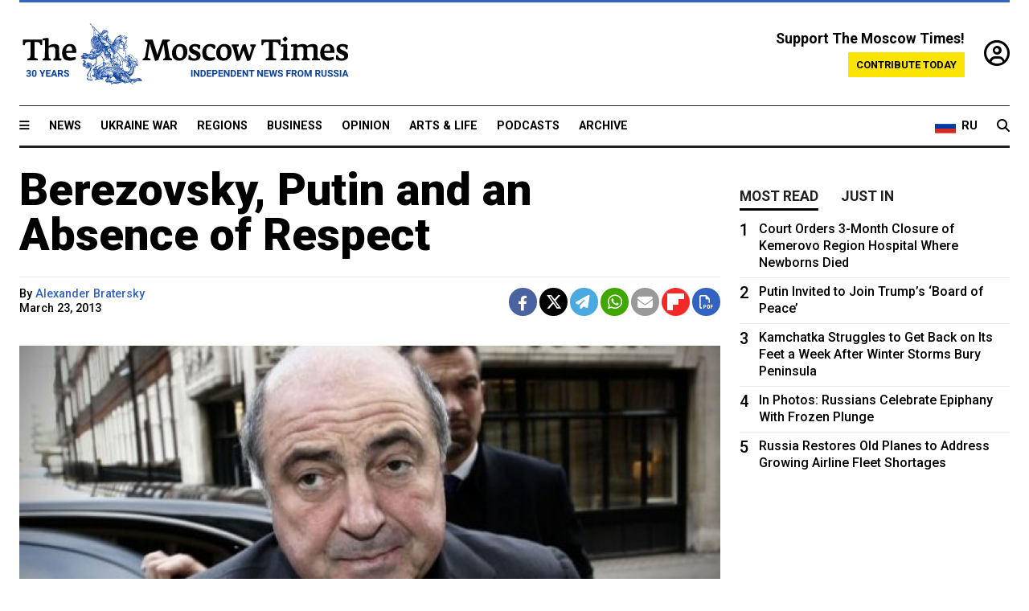

--- FILE ---
content_type: text/html; charset=UTF-8
request_url: https://www.themoscowtimes.com/2013/03/23/berezovsky-putin-and-an-absence-of-respect-a22633
body_size: 14930
content:
<!DOCTYPE html>
<html lang="en">

<head>
  <meta name="googlebot" content="noarchive">

  <base href="https://www.themoscowtimes.com/" />
  <meta charset="utf-8">
  <meta http-equiv="X-UA-Compatible" content="IE=edge,chrome=1">
  <meta name="viewport" content="width=device-width, initial-scale=1" />
  <meta name="theme-color" content="#5882b5">
  <link rel="shortcut icon" href="https://static.themoscowtimes.com/img/icons/favicon.ico">

  <link rel="publisher" href="https://plus.google.com/114467228383524488842" />

  <link rel="apple-touch-icon-precomposed" sizes="152x152"
    href="https://static.themoscowtimes.com/img/icons/apple-touch-icon-152x152.png">
  <link rel="apple-touch-icon-precomposed" sizes="144x144"
    href="https://static.themoscowtimes.com/img/icons/apple-touch-icon-144x144.png">
  <link rel="apple-touch-icon-precomposed" sizes="120x120"
    href="https://static.themoscowtimes.com/img/icons/apple-touch-icon-120x120.png">
  <link rel="apple-touch-icon-precomposed" sizes="114x114"
    href="https://static.themoscowtimes.com/img/icons/apple-touch-icon-114x114.png">
  <link rel="apple-touch-icon-precomposed" sizes="76x76"
    href="https://static.themoscowtimes.com/img/icons/apple-touch-icon-76x76.png">
  <link rel="apple-touch-icon-precomposed" sizes="72x72"
    href="https://static.themoscowtimes.com/img/icons/apple-touch-icon-72x72.png">
  <link rel="apple-touch-icon-precomposed" href="https://static.themoscowtimes.com/img/icons/apple-touch-icon-57x57.png">

  <meta property="og:site_name" content="The Moscow Times" />

  <meta property="fb:admins" content="1190953093,691361317" />
  <meta property="fb:app_id" content="1446863628952411" />

  <meta name="twitter:site" content="@MoscowTimes">
  <meta name="twitter:creator" content="@MoscowTimes">
  <meta property="twitter:account_id" content="19527964">
  <meta name="twitter:card" content="summary_large_image"> <!-- or summary -->

  
<title>Berezovsky, Putin and an Absence of Respect </title>

	<link rel="canonical" href="https://www.themoscowtimes.com/2013/03/23/berezovsky-putin-and-an-absence-of-respect-a22633">

	<meta name="keywords" content="">
	<meta name="news_keywords" content="">
	<meta name="description" content="Boris Berezovsky would probably heap all of his ill fortunes at the feet of Vladimir Putin, the man whom he helped make Russia&#039;s president but then spent the rest of his life trying to topple.">
	<meta name="thumbnail" content="https://static.themoscowtimes.com/image/320/e9/72c65b3dd706492185cf9a76cad2e08b.jpg">
	<meta name="author" content="Alexander Bratersky">

	<meta property="og:url" content="https://www.themoscowtimes.com/2013/03/23/berezovsky-putin-and-an-absence-of-respect-a22633">
	<meta property="og:title" content="Berezovsky, Putin and an Absence of Respect ">
	<meta property="og:description" content="Boris Berezovsky would probably heap all of his ill fortunes at the feet of Vladimir Putin, the man whom he helped make Russia&#039;s president but then spent the rest of his life trying to topple.">
	<meta property="og:image" content="https://static.themoscowtimes.com/image/og/2e/22633__2e195f8d57c07294d52de7d884eb3efd.jpg">
	<meta property="og:image:width" content="1200">
	<meta property="og:image:height" content="630">
	<meta property="article:author" content="Alexander Bratersky">
	<meta property="article:content_tier" content="free">
	<meta property="article:modified_time" content="2026-01-19T23:12:03+03:00">
	<meta property="article:published_time" content="2013-03-23T21:00:00+04:00">
	<meta property="article:publisher" content="https://www.facebook.com/MoscowTimes">
	<meta property="article:section" content="news">
	<meta property="article:tag" content="">
	<meta property="twitter:title" content="Berezovsky, Putin and an Absence of Respect ">
	<meta property="twitter:description" content="Boris Berezovsky would probably heap all of his ill fortunes at the feet of Vladimir Putin, the man whom he helped make Russia&#039;s president but then spent the rest of his life trying to topple.">
	<meta property="twitter:image:src" content="https://static.themoscowtimes.com/image/og/2e/22633__2e195f8d57c07294d52de7d884eb3efd.jpg">



<script type="application/ld+json" data-json-ld-for-pagemetadata>
	{"@context":"http:\/\/schema.org\/","@type":"NewsArticle","dateCreated":"2019-01-29T14:11:02+03:00","datePublished":"2013-03-23T21:00:00+04:00","dateModified":"2026-01-19T23:12:03+03:00","name":"Berezovsky, Putin and an Absence of Respect ","headline":"Berezovsky, Putin and an Absence of Respect ","description":"Boris Berezovsky would probably heap all of\u00a0his ill fortunes at\u00a0the feet of\u00a0Vladimir Putin, the\u00a0man whom he helped make Russia's president but then spent the\u00a0rest of\u00a0his life trying to\u00a0topple.","keywords":"","articleSection":"news","isAccessibleForFree":true,"mainEntityOfPage":"https:\/\/www.themoscowtimes.com\/2013\/03\/23\/berezovsky-putin-and-an-absence-of-respect-a22633","url":"https:\/\/www.themoscowtimes.com\/2013\/03\/23\/berezovsky-putin-and-an-absence-of-respect-a22633","thumbnailUrl":"https:\/\/static.themoscowtimes.com\/image\/320\/e9\/72c65b3dd706492185cf9a76cad2e08b.jpg","image":{"@type":"ImageObject","url":"https:\/\/static.themoscowtimes.com\/image\/og\/2e\/22633__2e195f8d57c07294d52de7d884eb3efd.jpg","width":1200,"height":630},"publisher":{"@type":"Organization","name":"The Moscow Times","logo":{"@type":"ImageObject","url":"https:\/\/static.themoscowtimes.com\/img\/logo.png","width":50,"height":50}},"inLanguage":{"@type":"Language","name":"English","alternateName":"English"},"printEdition":"5094","creator":"Alexander Bratersky","author":{"@type":"Person","name":"Alexander Bratersky","description":null,"image":"https:\/\/static.themoscowtimes.com\/avatar_default.jpg","url":"https:\/\/www.themoscowtimes.com\/author\/alexander-bratersky"}}</script> <script type="application/ld+json" data-json-ld-for-pagemetadata>
	{"@context":"http:\/\/schema.org\/","@type":"BreadcrumbList","itemListElement":[{"@type":"ListItem","position":1,"name":"The Moscow Times","item":"https:\/\/www.themoscowtimes.com\/"},{"@type":"ListItem","position":2,"name":"News","item":"https:\/\/www.themoscowtimes.com\/news"},{"@type":"ListItem","position":3,"name":"Berezovsky, Putin and an Absence of Respect ","item":"https:\/\/www.themoscowtimes.com\/2013\/03\/23\/berezovsky-putin-and-an-absence-of-respect-a22633"}]}</script> 
  <!-- load stylesheets -->
  <link type="text/css" href="https://static.themoscowtimes.com/css/main.css?v=88" rel="stylesheet" media="screen" />
  <!-- Other CSS assets -->
  
  <link rel="dns-prefetch" href="//www.google-analytics.com" />

  <script type="application/ld+json">
  {
    "@context": "http://schema.org",
    "@type": "NewsMediaOrganization",
    "address": {
      "@type": "PostalAddress",
      "addressCountry": "RU",
      "addressLocality": "Moscow",
      "postalCode": "",
      "streetAddress": ""
    },
    "name": "The Moscow Times",
    "email": "general@themoscowtimes.com",
    "telephone": "",
    "url": "https://themoscowtimes.com",
    "logo": "https://static.themoscowtimes.com/img/logo_1280.png"
  }
  </script>

  <script type="application/ld+json">
  {
    "@context": "https://schema.org",
    "@type": "WebSite",
    "url": "https://www.themoscowtimes.com/",
    }
  </script>
  
<!-- Google Tag Manager -->
<script>
	(function (w, d, s, l, i) {
		w[l] = w[l] || [];
		w[l].push({
			"gtm.start": new Date().getTime(),
			event: "gtm.js",
		});
		var f = d.getElementsByTagName(s)[0],
			j = d.createElement(s),
			dl = l != "dataLayer" ? "&l=" + l : "";
		j.async = true;
		j.src = "https://www.googletagmanager.com/gtm.js?id=" + i + dl;
		f.parentNode.insertBefore(j, f);
	})(window, document, "script", "dataLayer", "GTM-TR8JKK");
</script>
<!-- End Google Tag Manager -->

<!-- Global site tag (gtag.js) - GA4 -->
<script
	async
	src="https://www.googletagmanager.com/gtag/js?id=G-7PDWRZPVQJ"
></script>
<script>
	window.dataLayer = window.dataLayer || [];
	function gtag() {
		dataLayer.push(arguments);
	}
	gtag("js", new Date());
	gtag("config", "G-7PDWRZPVQJ", {
		send_page_view: false,
	});
</script>

<!-- Yandex Zen -->
<meta name="yandex-verification" content="45c6975db53b11d6" /></head>


<body class="article-item" y-use="Main">
  <!-- Google Tag Manager (noscript) -->
<noscript><iframe
		src="https://www.googletagmanager.com/ns.html?id=GTM-TR8JKK"
		height="0"
		width="0"
		style="display: none; visibility: hidden"></iframe>
</noscript>
<!-- End Google Tag Manager (noscript) -->




  
<div y-use="ProgressBar" class="progress-bar"></div>


   
<div class="container">
  <div class="site-header py-3 hidden-xs">
	<a href="https://www.themoscowtimes.com/" class="site-header__logo" title="The Moscow Times - Independent News from Russia" >
		<img src="https://static.themoscowtimes.com/img/logo_tmt_30_yo.svg" alt="The Moscow Times"  />
	</a>

		<div class="site-header__contribute contribute-teaser hidden-xs">
		<div class="contribute-teaser__cta mb-1">Support The Moscow Times!</div>
		<a class="contribute-teaser__button"
		   href="https://www.themoscowtimes.com/contribute?utm_source=contribute&utm_medium=internal-header"
		   class="contribute-teaser__cta">Contribute today</a>
	</div>


	<div class="site-header__account">
		<div class="identity" aria-label="[[account]]">
	<a y-name="signin" href="https://www.themoscowtimes.com/account" class="identity__signin">
		<i class="fa fa-user-circle-o"></i>
	</a>


	<div y-name="account" class="identity__account" style="display:none">
		<div class="identity__letter" href="https://www.themoscowtimes.com/account" y-name="letter"></div>
		<div y-name="menu" class="identity__menu" style="display:none">
			<a class="identity__menu__item identity__dashboard" href="https://www.themoscowtimes.com/account">My account</a>
			<a class="identity__menu__item identity__signout" href="https://www.themoscowtimes.com/account/signout">Signout</a>
		</div>
	</div>
</div>	</div>


</div></div>

<div class="container">
	<div class="navigation" y-use="Navigation">

	
<div class="nav-expanded" style="display: none;" y-name="expanded">
	<div class="nav-overlay"></div>
	<div class="nav-container" y-name="container">
		<div class="container">
			<div class="nav-container__inner">
				<div class="nav-expanded__header">
					<div class="nav-expanded__close" y-name="close">&times;</div>
				</div>
				<nav class="">
					<ul class="depth-0" >

<li class="has-child" >
<a href="#" >Sections</a>
<ul class="depth-1" >

<li class="" >
<a href="/" >Home</a>
</li>

<li class="" >
<a href="https://www.themoscowtimes.com/ukraine-war" >Ukraine War</a>
</li>

<li class="" >
<a href="/news" >News</a>
</li>

<li class="" >

</li>

<li class="" >
<a href="/opinion" >Opinion</a>
</li>

<li class="" >
<a href="/business" >Business</a>
</li>

<li class="" >
<a href="/arts-and-life" >Arts and Life</a>
</li>

</ul>

</li>

<li class="has-child" >
<a href="#" ></a>
<ul class="depth-1" >

<li class="" >
<a href="/tag/Regions" >Regions</a>
</li>

<li class="" >
<a href="/podcasts" >Podcasts</a>
</li>

<li class="" >
<a href="/galleries" >Galleries</a>
</li>

<li class="" >
<a href="/newsletters" >Newsletters</a>
</li>

<li class="" >
<a href="/lectures" >TMT Lecture Series</a>
</li>

<li class="" >
<a href="/search" >Archive</a>
</li>

</ul>

</li>

<li class="has-child" >
<a href="#" >Multimedia projects</a>
<ul class="depth-1" >

<li class="" >
<a href="https://mothersanddaughters.themoscowtimes.com/" >Mothers &amp; Daughters</a>
</li>

<li class="" >
<a href="https://generationp.themoscowtimes.com/" >Generation P</a>
</li>

</ul>

</li>

</ul>
				</nav>
			</div>
		</div>
	</div>
</div>


	<nav class="nav-top">
		<div class="menu-trigger" y-name="open"><i class="fa fa-reorder"></i></div>
		<div class="nav-top__logo--xs hidden-sm-up">
			<a href="https://www.themoscowtimes.com/" class="site-header__logo " title="The Moscow Times - Independent News from Russia">
				<img src="https://static.themoscowtimes.com/img/logo_tmt_30_yo.svg" alt="The Moscow Times" />
			</a>
		</div>
		<ul class="nav-top__list" >

<li class="" >
<a href="/news" >News</a>
</li>

<li class="" >
<a href="https://www.themoscowtimes.com/ukraine-war" >Ukraine War</a>
</li>

<li class="" >
<a href="/tag/Regions" >Regions</a>
</li>

<li class="" >
<a href="/business" >Business</a>
</li>

<li class="" >
<a href="/opinion" >Opinion</a>
</li>

<li class="" >
<a href="https://www.themoscowtimes.com/arts-and-life" >Arts &amp; Life</a>
</li>

<li class="" >
<a href="/podcasts" >Podcasts</a>
</li>

<li class="" >
<a href="/search" >Archive</a>
</li>

</ul>

		<div class="nav-top__wrapper">
			<div class="nav-top__extra">
				<a href="https://ru.themoscowtimes.com" class="nav-top__lang-toggle">
					<svg xmlns="http://www.w3.org/2000/svg" viewBox="0 0 9 6" width="26" height="18">
						<rect fill="#fff" width="9" height="3" />
						<rect fill="#d52b1e" y="3" width="9" height="3" />
						<rect fill="#0039a6" y="2" width="9" height="2" />
					</svg>
					<span>RU</span>
				</a>
			</div>
			<a href="https://www.themoscowtimes.com/search" title="Search" class="nav-top__search">
				<i class="fa fa-search"></i>
			</a>
			<div class="nav-top__account hidden-sm-up">
				 <div class="identity" aria-label="[[account]]">
	<a y-name="signin" href="https://www.themoscowtimes.com/account" class="identity__signin">
		<i class="fa fa-user-circle-o"></i>
	</a>


	<div y-name="account" class="identity__account" style="display:none">
		<div class="identity__letter" href="https://www.themoscowtimes.com/account" y-name="letter"></div>
		<div y-name="menu" class="identity__menu" style="display:none">
			<a class="identity__menu__item identity__dashboard" href="https://www.themoscowtimes.com/account">My account</a>
			<a class="identity__menu__item identity__signout" href="https://www.themoscowtimes.com/account/signout">Signout</a>
		</div>
	</div>
</div> 			</div>
		</div>
	</nav>
</div></div>

<div class="container">
	 	<div class="contribute-teaser-mobile hidden-sm-up">
		<div class="contribute-teaser-mobile__cta">
			<span>Support The Moscow Times!</span>
		</div>
		<div class="contribute-teaser-mobile__container">
			<a class="contribute-teaser-mobile__container__button"
			   href="https://www.themoscowtimes.com/contribute?utm_source=contribute&utm_medium=internal-header-mobile"
			   class="contribute-teaser__cta">Contribute today</a>
		</div>

	</div>
 </div>



<article y-use="article.IsIntersecting">

	<!--[[[article:22633]]]-->
	<div class="gtm-section gtm-type" data-section="news"
		data-type="default">
		<!-- Google Tag Manager places Streamads based on these classes -->
	</div>

		<div class="container article-container" id="article-id-22633"
		data-page-id="22633" data-next-id="22605"
		data-article-url="https://www.themoscowtimes.com/2013/03/23/berezovsky-putin-and-an-absence-of-respect-a22633"
		data-article-title="Berezovsky, Putin and an Absence of Respect ">
		

		<div class="row-flex gutter-2">
			<div class="col">
								<article class="article article--news">
					<header class="article__header ">
																		<h1><a href="https://www.themoscowtimes.com/2013/03/23/berezovsky-putin-and-an-absence-of-respect-a22633">Berezovsky, Putin and an Absence of Respect </a>
						</h1>
						<h2></h2>
					</header>

					<div class="article__byline byline  ">
						<div class="row-flex">
							<div class="col">
								<div class="byline__details">

																																													
									<div class="byline__details__column">
										<div class="byline__author">
											By <a href="https://www.themoscowtimes.com/author/alexander-bratersky" class="byline__author__name" title="Alexander Bratersky">Alexander Bratersky</a>										</div>


																					<time class="byline__datetime timeago"
												datetime="2013-03-23T21:00:00+04:00" y-use="Timeago">
												March 23, 2013											</time>
																			</div>
								</div>
							</div>

							<div class="col-auto">
								<div class="byline__social">
									<div class="social">
	<a href="https://www.facebook.com/sharer/sharer.php?u=https://www.themoscowtimes.com/2013/03/23/berezovsky-putin-and-an-absence-of-respect-a22633" class="social__icon social__icon--facebook" target="_blank" title="Share on Facebook"><i class="fa fa-brands fa-facebook"></i></a>
	<a href="https://twitter.com/intent/tweet/?url=https://www.themoscowtimes.com/2013/03/23/berezovsky-putin-and-an-absence-of-respect-a22633&text=Berezovsky, Putin and an Absence of Respect " class="social__icon social__icon--x-twitter" target="_blank" title="Share on Twitter"><i class="fa fa-brands fa-x-twitter"></i></a>
	<a href="https://telegram.me/share/url?url=https://www.themoscowtimes.com/2013/03/23/berezovsky-putin-and-an-absence-of-respect-a22633" class="social__icon social__icon--telegram" target="_blank" title="Share on Telegram"><i class="fa fa-paper-plane"></i></a>
	<a href="https://wa.me/?text=https://www.themoscowtimes.com/2013/03/23/berezovsky-putin-and-an-absence-of-respect-a22633" class="social__icon social__icon--whatsapp"><i class="fa fa-whatsapp" target="_blank" title="Share on WhatsApp"></i></a>
	<a href="/cdn-cgi/l/email-protection#[base64]" class="social__icon social__icon--email"><i class="fa fa-envelope" target="_blank" title="Share with email"></i></a>
	<a href="https://flipboard.com" data-flip-widget="shareflip" class="social__icon social__icon--flipboard" title="Share on Flipboard"><img src="https://static.themoscowtimes.com/img/flipboard_mrrw.png" /></a>
	<a href="https://www.themoscowtimes.com/2013/03/23/berezovsky-putin-and-an-absence-of-respect-a22633/pdf" class="social__icon social__icon--pdf"><i class="fa fa-file-pdf-o" target="_blank" title="Download as PDF"></i></a>
</div>
								</div>
							</div>
						</div>
					</div>

					
										<figure class="article__featured-image featured-image">
						<img src="https://static.themoscowtimes.com/image/article_1360/e9/72c65b3dd706492185cf9a76cad2e08b.jpg" />
												<figcaption class="">
							<span class="article__featured-image__caption featured-image__caption">
								Boris Berezovsky							</span>
							<span class="article__featured-image__credits featured-image__credits">
															</span>
						</figcaption>
											</figure>
					

					<div class="article__content-container">
						<div class="article__content" y-name="article-content">
															
																	<div data-id="article-block-type"
										class="article__block article__block--html article__block--column ">
										<p>Boris Berezovsky would probably heap all of&nbsp;his ill fortunes at&nbsp;the feet of&nbsp;Vladimir Putin, the&nbsp;man whom he helped make Russia's president but then spent the&nbsp;rest of&nbsp;his life trying to&nbsp;topple.</p>
 
<p>Still, the&nbsp;relationship between Putin and&nbsp;Berezovsky, who was found dead under unclear circumstances in&nbsp;his home outside London on&nbsp;Saturday, was far more complicated, said analysts and&nbsp;people who knew Berezovsky.</p>
 
<p>Underscoring the&nbsp;complexity, Putin's spokesman Dmitry Peskov disclosed that Berezovsky had written to&nbsp;the president two months ago, asking him for&nbsp;forgiveness and&nbsp;a pardon.</p>
 
<p>Only a&nbsp;year ago, on&nbsp;the eve of&nbsp;Putin's re-election, Berezovsky wrote an&nbsp;open letter to&nbsp;the Russian people, asking for&nbsp;their forgiveness for&nbsp;helping the&nbsp;&quot;greedy tyrant&quot; gain power. </p>
 
<p>&quot;I think that the&nbsp;real state of&nbsp;their relationship wasn't so bad,&quot; said Stanislav Belkovsky, a&nbsp;long-time friend of&nbsp;Berezovsky and&nbsp;a former Kremlin insider. In&nbsp;private conversations, he said, &quot;Berezovsky spoke about Putin with a&nbsp;certain degree of&nbsp;respect.&quot;</p>
 
<p>But the&nbsp;problem might have been that Berezovsky never openly extended that respect to&nbsp;Putin himself, or received Putin's respect in&nbsp;return, said Sergei Markov, a&nbsp;former State Duma deputy with United Russia.</p>
 
<p>Berezovsky, according to&nbsp;his own testimony in&nbsp;a London court in&nbsp;November 2011, first met Putin in&nbsp;1991 in&nbsp;St. Petersburg, where Putin worked in&nbsp;City Hall. The&nbsp;two became friends and&nbsp;often spent their vacations together until Putin was elected president in&nbsp;2000, Forbes reported 2011. </p>
 
<p>By&nbsp;the mid-1990s, Berezovsky had emerged as a&nbsp;Kremlin powerbroker through his membership in&nbsp;&quot;The Family,&quot; as then-President Boris Yeltsin's inner circle was known. A&nbsp;billionaire with assets ranging from&nbsp;the media to&nbsp;oil and&nbsp;Aeroflot, Berezovsky's political career included a&nbsp;stint as deputy head of&nbsp;the Security Council in&nbsp;1996-97 and&nbsp;as a&nbsp;Duma deputy.</p>
 
<p>Marina Yudenich, who worked in&nbsp;the presidential administration in&nbsp;the 1990s, recalled that Berezovsky sometimes used unorthodox tactics to&nbsp;stay for&nbsp;hours in&nbsp;the offices of&nbsp;powerful Kremlin officials. </p>
 
<p>&quot;He would ask for&nbsp;tea and&nbsp;a sandwich to&nbsp;prolong his visits. How can you get rid of&nbsp;someone who is drinking tea in&nbsp;your office?&quot; she said in&nbsp;a documentary smearing Berezovsky shown on&nbsp;Rossia 1 television in&nbsp;December.</p>
 
<p>He won access to&nbsp;Yeltsin by&nbsp;befriending his chief of&nbsp;staff Valentin Yumashev and&nbsp;younger daughter Tatyana Dyachenko, even though his relations remained cool with Yeltsin's personal bodyguard Alexander Korzhakov, another powerful player in&nbsp;The Family. </p>
 
<p>Korzhakov, who also served as Yeltsin's close aide, has said many times that Berezovsky had at&nbsp;one point urged him to&nbsp;kill Vladimir Gusinsky, another powerful oligarch who controlled a&nbsp;rival television station, NTV.</p>
 
<p>Using his ORT television, now Channel One, Berezovsky helped to&nbsp;boost the&nbsp;popularity of&nbsp;the little-known Putin after Yeltsin named him as his preferred successor in&nbsp;1999.</p>
 
<p>Star journalists from&nbsp;the Berezovsky-controlled Kommersant publishing house were commissioned to&nbsp;write a&nbsp;book of&nbsp;interviews with Putin called &quot;First Person.&quot; </p>
 
<p>Berezovsky also participated in&nbsp;the creation of&nbsp;Unity, a&nbsp;predecessor to&nbsp;United Russia that propelled Putin-friendly lawmakers into&nbsp;the Duma in&nbsp;1999 and&nbsp;Putin into&nbsp;the Kremlin the&nbsp;following year.</p>
 
<p>The&nbsp;first visible tensions surfaced in&nbsp;late May 2000, just three weeks after Putin's inauguration. Berezovsky, then a&nbsp;Duma deputy, published an&nbsp;open letter in&nbsp;Kommersant denouncing a&nbsp;constitutional reform proposed by&nbsp;Putin that would allow the&nbsp;president to&nbsp;dismiss elected governors.</p>
 
<p>Putin's irritation with Berezovsky apparently boiled over after the&nbsp;Kursk nuclear submarine sank during missile tests in&nbsp;the Barents Sea, killing all 118 sailors onboard. Putin faced a&nbsp;torrent of&nbsp;anger over the&nbsp;rescue operation during a&nbsp;meeting with the&nbsp;widows of&nbsp;Kursk sailors, and&nbsp;Berezovsky's ORT aired the&nbsp;encounter.</p>
 
<p>In&nbsp;October, Putin suggested darkly that Berezovsky and&nbsp;other oligarchs were using the&nbsp;media to&nbsp;blackmail him. Referring specifically to&nbsp;Berezovsky, he told the&nbsp;French newspaper Le Figaro: &quot;The state has a&nbsp;cudgel in&nbsp;its hands that you use to&nbsp;hit just once, but on&nbsp;the head. We haven't used this cudgel yet. We've just brandished it. &hellip; [But] the&nbsp;day we get really angry, we won't hesitate to&nbsp;use it.&quot;</p>
 
<p>Around the&nbsp;same time, investigators reopened a&nbsp;fraud investigation into&nbsp;Aeroflot.</p>
 
<p>Within days, Berezovsky fled into&nbsp;self-exile in&nbsp;London, saying Putin was using the&nbsp;Aeroflot case to&nbsp;get back at&nbsp;him for&nbsp;the Kursk coverage.</p>
 
<p>No matter what the&nbsp;relationship might have been between Putin and&nbsp;Berezovsky in&nbsp;the 1990s, it took a&nbsp;decidedly cold turn once Putin became president, observers said.</p>
 
<p>Berezovsky didn't respect Putin, seeing him as a&nbsp;person whom he could manipulate, while Putin treated Berezovsky &quot;coolly,&quot; said Markov, the&nbsp;former Duma deputy who now serves as a&nbsp;member of&nbsp;the Public Chamber.</p>
 
<p>He said Putin started distancing himself from&nbsp;The Family, choosing instead to&nbsp;align himself with confidants like Sergei Ivanov, now his chief of&nbsp;staff, and&nbsp;Igor Sechin, currently the&nbsp;head of&nbsp;Rosneft, the&nbsp;state oil giant built on&nbsp;the ruins of&nbsp;an empire run by&nbsp;another oligarch who ran afoul of&nbsp;Putin, Mikhail Khodorkovsky.</p>
 
<p>With his own siloviki insiders, Putin &quot;started reinstating state sovereignty,&quot; Markov said.</p>
 
<p>But after 12 years, Berezovsky, apparently bankrupt and&nbsp;broken, might have been willing to&nbsp;do the&nbsp;previously unthinkable: betray those whom he had schemed with to&nbsp;unseat Putin, he said.</p>
 
<p>&quot;To be forgiven, Berezovsky would have to&nbsp;give up all of&nbsp;Putin's enemies,&quot; Markov said, referring to&nbsp;the letter mentioned by&nbsp;Peskov.</p>
 
<p>&quot;It is obvious that he wanted to&nbsp;return to&nbsp;his motherland,&quot; he said. </p>
 
<p>Peskov, Putin's spokesman, said Berezovsky was not Putin's &quot;political opponent&quot; and&nbsp;his criticism was the&nbsp;rhetoric of&nbsp;a &quot;powerless enemy,&quot; Interfax reported. </p>
 
<p>In&nbsp;public, Berezovsky often showed anger toward Putin, once appearing before reporters wearing a&nbsp;Putin mask and&nbsp;carrying a&nbsp;poster reading, &quot;I gave you life, so I will also be the&nbsp;one who calms you down.&quot; The&nbsp;phrase was a&nbsp;reference to&nbsp;author Nikolai Gogol's &quot;Taras Bulba,&quot; in&nbsp;which a&nbsp;father tells a&nbsp;son who betrayed his country, &quot;I gave you life, I will also kill you!&quot; </p>
 
<p>Putin, in&nbsp;turn, accused the&nbsp;Russian opposition of&nbsp;having ties to&nbsp;Berezovsky and&nbsp;claiming that leaders Boris Nemtsov and&nbsp;Vladimir Ryzhkov &quot;stole billions&quot; together with Berezovsky in&nbsp;the 1990s.</p>
 
<p>Interestingly, Nemtsov remained at&nbsp;odds with Berezovsky when he served as a&nbsp;deputy prime minister in&nbsp;Yeltsin's government in&nbsp;the 1990s. Ryzhkov, who worked alongside Berezovsky in&nbsp;the Duma, said he had served as an&nbsp;ordinary deputy while Berezovsky was a&nbsp;heavyweight. </p>
 
<p>Berezovsky implicated Putin in&nbsp;the killing of&nbsp;Novaya Gazeta journalist Anna Politkovskya, who was shot dead in&nbsp;Moscow on&nbsp;Putin's birthday in&nbsp;2006. He also accused Putin of&nbsp;playing a&nbsp;role in&nbsp;the poisoning death of&nbsp;former FSB officer Alexander Litvinenko, who died in&nbsp;London in&nbsp;2006. Like Berezovsky, Litvinenko had received political asylum in&nbsp;Britain.</p>
 
<p>Berezovsky also contributed to&nbsp;tense relations between Putin and&nbsp;Belarussian President Alexander Lukashenko. Berezovsky visited Belarus several times, and&nbsp;Lukashenko told Russia's RT television earlier this month that Berezovsky had recommended that he hire the&nbsp;Bell Pottinger Group, an&nbsp;international public relations firm, to&nbsp;improve Belarus' image in&nbsp;the West.</p>
 
<p>Opposition activist Natalya Pelevina, who met Berezovsky in&nbsp;July, said that Berezovsky had spoken angrily about Putin. </p>
 
<p>&quot;He said that his dream was to&nbsp;put Putin before a&nbsp;tribunal and&nbsp;that Litvinenko would be the&nbsp;first case in&nbsp;the dock,&quot; she said.</p>
 
<p>Berezovsky, she said, also voiced support for&nbsp;the U.S. Magnitsky Act, which blacklists Russian officials accused of&nbsp;human rights violations.</p>
 
<p>She said she doubted that Berezovsky had asked for&nbsp;Putin's forgiveness. &quot;If this letter existed, it would have been released earlier,&quot; she said.</p>
 
<p>But Vladimir Zhirinovsky, a&nbsp;Duma deputy speaker whose Liberal Democratic Party has followed the&nbsp;Kremlin line since Yeltsin's days, said he had met Berezovsky while vacationing on&nbsp;the Red Sea in&nbsp;January and&nbsp;found him eager to&nbsp;return to&nbsp;Russia.</p>
 
<p>Speaking on&nbsp;Ekho Moskvy radio, he said that when he had offered his assistance in&nbsp;facilitating the&nbsp;return, Berezovsky had &quot;responded very eagerly.&quot;</p>
 
<p>He said Berezovsky had also promised to&nbsp;help &quot;close the&nbsp;Litvinenko case.&quot; </p>
 
<div class="articlebottom"> 
  <div class="vtext"> 
    <p>Contact the&nbsp;authors at&nbsp;<a href="/cdn-cgi/l/email-protection#0968276b7b687d6c7b7a62704960646c6d6068277b7c"><span class="__cf_email__" data-cfemail="6809460a1a091c0d1a1b03112801050d0c0109461a1d">[email&#160;protected]</span></a> and&nbsp;<a href="/cdn-cgi/l/email-protection#7a145411081b1314150c1b3a13171f1e131b54080f"><span class="__cf_email__" data-cfemail="0c6222677e6d6562637a6d4c65616968656d227e79">[email&#160;protected]</span></a> 
      <br />
     </p>
   </div>
 </div>
 
<p><b>Related articles</b>:</p>
 
<ul> 
  <li><a href="http://www.themoscowtimes.com/news/article/berezovsky-dies-amid-growing-woes/477367.html" >Berezovsky Dies Amid Growing Woes</a> </li>
 
  <li><a href="http://www.themoscowtimes.com/news/article/boris-berezovsky-dies-at-67/477334.html" >Boris Berezovsky Dies at 67</a> </li>
 
  <li><a href="http://www.themoscowtimes.com/news/article/berezovsky-to-sell-warhol-painting-to-pay-court-fees/477135.html" >Berezovsky To Sell Warhol Painting to Pay Court Fees</a></li>
 </ul>

 																				
									</div>
																					</div>

						
						
						<div class="article__bottom">

						</div>

						
						
						<div class="hidden-md-up">
													</div>
						
						<div class="">
							
<div
	class="newsletterbanner newsletterbanner--article mb-3"
	y-use="newsletter.Banner"
	data-newsletter="newsletter"
	data-url="https://www.themoscowtimes.com/newsletter"
>
	<h4 class="newsletterbanner__title">Sign up for our free weekly newsletter</h4>
	<div class="newsletterbanner__teaser">
		Our weekly newsletter contains a hand-picked selection of news, features, analysis and more from The Moscow Times. You will receive it in your mailbox every Friday. Never miss the latest news from Russia.		<a href="https://www.themoscowtimes.com/newsletterpreview/article" target="_blank" class="newsletterbanner__teaser__link">Preview</a>
	</div>
	<div>
		<div class="newsletterbanner__inputs">
			<input class="newsletterbanner__email" type="email" placeholder="Your email" y-name="email" />
			<input class="newsletterbanner__name" type="text" placeholder="Your name" y-name="name" />
			<button class="newsletterbanner__button button button--color-3" y-name="submit">Subscribe</button>
		</div>
		<span class="newsletterbanner__disclaimer">
			<em>Subscribers agree to the <a href="https://www.themoscowtimes.com/page/privacy-policy">Privacy Policy</a> </em>
		</span>
		<div class="newsletterbanner__error" y-name="error" style="display:none"></div>
		<div class="newsletterbanner__message" y-name="done" style="display:none">We sent a confirmation to your email. Please confirm your subscription.</div>
	</div>
</div>						</div>

												<div 
	class="contribute-article p-3 mb-3" 
	y-use="contribute2.Article" 
	data-contribute="https://www.themoscowtimes.com/contribute"
	data-remind="https://www.themoscowtimes.com/contribute2/remind"
>
		<p><strong>A Message from The Moscow Times:</strong></p>
	<p>Dear readers,</p>
	<p>We are facing unprecedented challenges. Russia's Prosecutor General's Office has designated The Moscow Times as an "undesirable" organization, criminalizing our work and putting our staff at risk of prosecution. This follows our earlier unjust labeling as a "foreign agent."</p>
	<p>These actions are direct attempts to silence independent journalism in Russia. The authorities claim our work "discredits the decisions of the Russian leadership." We see things differently: we strive to provide accurate, unbiased reporting on Russia.</p>
	<p>We, the journalists of The Moscow Times, refuse to be silenced. But to continue our work, <a href="https://www.themoscowtimes.com/contribute?utm_source=contribute&utm_medium=article" title="we need your help">we need your help</a>.</p>
	<p><span class="contribute-article__strike">Your support, no matter how small, makes a world of difference. If you can, please support us monthly starting from just <span y-name="sign">$</span>2.</span> It's quick to set up, and every contribution makes a significant impact.</p>
	<p>By supporting The Moscow Times, you're defending open, independent journalism in the face of repression. Thank you for standing with us.</p>


	<div class="contribute-selection">
		<div class="contribute-selection__period">
			<div class="contribute-button" y-name="period period-once" data-period="once">
				Once
			</div>
			<div class="contribute-button"  y-name="period period-monthly" data-period="monthly">
				Monthly
			</div>
			<div class="contribute-button"  y-name="period period-annual" data-period="annual">
				Annual
			</div>
		</div>
		<div class="contribute-selection__amount" >
			<div class="contribute-button" y-name="amount amount-0"></div>
			<div class="contribute-button" y-name="amount amount-1"></div>
			<div class="contribute-button contribute-selection__amount__other" y-name="amount amount-2"></div>
		</div>
		<div class="contribute-selection__submit mb-3">
			<div class="contribute-button contribute-button--fit contribute-button--secondary" y-name="continue">
				Continue <i class="fa fa-arrow-right"></i>
			</div>
			<div class="contribute-selection__submit__methods">
				<img src="https://static.themoscowtimes.com/img/contribute/payment_icons.png" alt="paiment methods" width="160" />
			</div>
		</div>
		<div class="contribute-article__payoff">Not ready to support today? <br class="hidden-sm-up" /><span class="contribute-article__payoff__link clickable" y-name="later">Remind me later</span>.</div>
	</div>
	
	<div class="contribute-article__reminder" y-name="reminder" hidden>
		<div class="contribute-article__reminder__close clickable" y-name="close">&times;</div>
		<h4 class="mb-1"><strong>Remind me next month</strong></h4>
		<div class="contribute-article__reminder__grid mb-2" y-name="form">
			<div> 
				<div  class="contribute-article__reminder__error y-name="error" hidden></div>
				<input type="email" class="contribute-article__reminder__input" y-name="email" placeholder="Email">
			</div>
			<div class="contribute-button contribute-button--secondary" y-name="submit">
				Remind me <i class="fa fa-arrow-right"></i>
			</div>
		</div>
		<div y-name="done" hidden>
			<span class="contribute-article__strike mb-2">Thank you! Your reminder is set.</span>
		</div>
		<div class="contribute-article__reminder__info">
			We will send you one reminder email a month from now. For details on the personal data we collect and how it is used, please see our <a href="https://www.themoscowtimes.com/page/privacy-policy" target="_blank" title="privacy policy">Privacy Policy</a>.
		</div>
	</div>
	
</div>
						 <div class="social">
	<a href="https://www.facebook.com/sharer/sharer.php?u=https://www.themoscowtimes.com/2013/03/23/berezovsky-putin-and-an-absence-of-respect-a22633" class="social__icon social__icon--facebook" target="_blank" title="Share on Facebook"><i class="fa fa-brands fa-facebook"></i></a>
	<a href="https://twitter.com/intent/tweet/?url=https://www.themoscowtimes.com/2013/03/23/berezovsky-putin-and-an-absence-of-respect-a22633&text=Berezovsky, Putin and an Absence of Respect " class="social__icon social__icon--x-twitter" target="_blank" title="Share on Twitter"><i class="fa fa-brands fa-x-twitter"></i></a>
	<a href="https://telegram.me/share/url?url=https://www.themoscowtimes.com/2013/03/23/berezovsky-putin-and-an-absence-of-respect-a22633" class="social__icon social__icon--telegram" target="_blank" title="Share on Telegram"><i class="fa fa-paper-plane"></i></a>
	<a href="https://wa.me/?text=https://www.themoscowtimes.com/2013/03/23/berezovsky-putin-and-an-absence-of-respect-a22633" class="social__icon social__icon--whatsapp"><i class="fa fa-whatsapp" target="_blank" title="Share on WhatsApp"></i></a>
	<a href="/cdn-cgi/l/email-protection#[base64]" class="social__icon social__icon--email"><i class="fa fa-envelope" target="_blank" title="Share with email"></i></a>
	<a href="https://flipboard.com" data-flip-widget="shareflip" class="social__icon social__icon--flipboard" title="Share on Flipboard"><img src="https://static.themoscowtimes.com/img/flipboard_mrrw.png" /></a>
	<a href="https://www.themoscowtimes.com/2013/03/23/berezovsky-putin-and-an-absence-of-respect-a22633/pdf" class="social__icon social__icon--pdf"><i class="fa fa-file-pdf-o" target="_blank" title="Download as PDF"></i></a>
</div>
 					</div>

				</article>
			</div>


			<div class="col-auto hidden-sm-down">
				<aside class="sidebar">

					
					<!-- Article sidebar -->
					   
					<div class="sidebar__sticky">
						<div class="tabs" y-use="Tabs" data-active="tabs__tab--active">
							<section class="sidebar__section">
								<div class="sidebar__section__header">
									<div class="tabs__tab" y-name="tab" data-content="mostread">
										<h3 class="tab__header header--style-3">Most read</h3>
									</div>

									<div class="tabs__tab" y-name="tab" data-content="justin">
										<h3 class="tab__header header--style-3">Just in</h3>
									</div>
								</div>

								<div class="tabs__content" y-name="content justin">
									<ul class="listed-articles">
			<li class="listed-articles__item">
			
<div class="article-excerpt-tiny">
	<a 
		href="https://www.themoscowtimes.com/2026/01/19/the-hollow-core-of-russias-opposition-is-exposed-again-a91714"
		title="The Hollow Core of Russia's Opposition Is Exposed, Again "
		data-track="just-in-link The Hollow Core of Russia's Opposition Is Exposed, Again "
	>
				<time class="article-excerpt-tiny__time  "
			datetime="2026-01-19T20:08:06+03:00" y-use="Timeago">
			Jan. 19, 2026		</time>
				<h5 class="article-excerpt-tiny__headline ">
			The Hollow Core of Russia's Opposition Is Exposed, Again 		</h5>
	</a>
</div>		</li>
			<li class="listed-articles__item">
			 
<div class="article-excerpt-tiny">
	<a 
		href="https://www.themoscowtimes.com/2026/01/19/scam-saga-ends-as-legal-buyer-receives-singer-larisa-dolinas-apartment-keys-a91721"
		title="Scam Saga Ends as Legal Buyer Receives Singer Larisa Dolina’s Apartment Keys"
		data-track="just-in-link Scam Saga Ends as Legal Buyer Receives Singer Larisa Dolina’s Apartment Keys"
	>
				<time class="article-excerpt-tiny__time  "
			datetime="2026-01-19T19:00:53+03:00" y-use="Timeago">
			Jan. 19, 2026		</time>
				<h5 class="article-excerpt-tiny__headline ">
			Scam Saga Ends as Legal Buyer Receives Singer Larisa Dolina’s Apartment Keys		</h5>
	</a>
</div> 		</li>
			<li class="listed-articles__item">
			 
<div class="article-excerpt-tiny">
	<a 
		href="https://www.themoscowtimes.com/2026/01/19/imf-slashes-russias-2026-growth-forecast-to-08-a91718"
		title="IMF Slashes Russia’s 2026 Growth Forecast to 0.8%"
		data-track="just-in-link IMF Slashes Russia’s 2026 Growth Forecast to 0.8%"
	>
				<time class="article-excerpt-tiny__time  "
			datetime="2026-01-19T18:29:15+03:00" y-use="Timeago">
			Jan. 19, 2026		</time>
				<h5 class="article-excerpt-tiny__headline ">
			IMF Slashes Russia’s 2026 Growth Forecast to 0.8%		</h5>
	</a>
</div> 		</li>
			<li class="listed-articles__item">
			 
<div class="article-excerpt-tiny">
	<a 
		href="https://www.themoscowtimes.com/2026/01/19/kremlin-envoy-dmitriev-to-meet-with-witkoff-and-kushner-at-davos-reports-a91717"
		title="Kremlin Envoy Dmitriev to Meet With Witkoff and Kushner at Davos – Reports"
		data-track="just-in-link Kremlin Envoy Dmitriev to Meet With Witkoff and Kushner at Davos – Reports"
	>
				<time class="article-excerpt-tiny__time  "
			datetime="2026-01-19T18:03:29+03:00" y-use="Timeago">
			Jan. 19, 2026		</time>
				<h5 class="article-excerpt-tiny__headline ">
			Kremlin Envoy Dmitriev to Meet With Witkoff and Kushner at Davos – Reports		</h5>
	</a>
</div> 		</li>
			<li class="listed-articles__item">
			 
<div class="article-excerpt-tiny">
	<a 
		href="https://www.themoscowtimes.com/2026/01/19/russia-blocks-record-13m-web-pages-in-2025-a91719"
		title="Russia Blocks Record 1.3M Web Pages in 2025"
		data-track="just-in-link Russia Blocks Record 1.3M Web Pages in 2025"
	>
				<time class="article-excerpt-tiny__time  "
			datetime="2026-01-19T17:59:07+03:00" y-use="Timeago">
			Jan. 19, 2026		</time>
				<h5 class="article-excerpt-tiny__headline ">
			Russia Blocks Record 1.3M Web Pages in 2025		</h5>
	</a>
</div> 		</li>
			<li class="listed-articles__item">
			 
<div class="article-excerpt-tiny">
	<a 
		href="https://www.themoscowtimes.com/2026/01/19/sochi-court-jails-american-who-brought-rifle-into-russia-on-his-yacht-a91716"
		title="Sochi Court Jails American Who Brought Rifle Into Russia on His Yacht "
		data-track="just-in-link Sochi Court Jails American Who Brought Rifle Into Russia on His Yacht "
	>
				<time class="article-excerpt-tiny__time  "
			datetime="2026-01-19T17:04:00+03:00" y-use="Timeago">
			Jan. 19, 2026		</time>
				<h5 class="article-excerpt-tiny__headline ">
			Sochi Court Jails American Who Brought Rifle Into Russia on His Yacht 		</h5>
	</a>
</div> 		</li>
			<li class="listed-articles__item">
			 
<div class="article-excerpt-tiny">
	<a 
		href="https://www.themoscowtimes.com/2026/01/19/woman-injured-in-komi-police-training-center-explosion-dies-at-hospital-a91715"
		title="Woman Injured in Komi Police Training Center Explosion Dies at Hospital"
		data-track="just-in-link Woman Injured in Komi Police Training Center Explosion Dies at Hospital"
	>
				<time class="article-excerpt-tiny__time  "
			datetime="2026-01-19T16:22:00+03:00" y-use="Timeago">
			Jan. 19, 2026		</time>
				<h5 class="article-excerpt-tiny__headline ">
			Woman Injured in Komi Police Training Center Explosion Dies at Hospital		</h5>
	</a>
</div> 		</li>
	</ul>								</div>

								<div class="tabs__content" y-name="content mostread" style="display: none">
									<ul class="ranked-articles">
						<li class="ranked-articles__item">
			
<div class="article-excerpt-ranked ranked-articles__article-excerpt-ranked">
	<a href="https://www.themoscowtimes.com/2026/01/19/court-orders-3-month-closure-of-kemerovo-region-hospital-where-newborns-died-a91710" title="Court Orders 3-Month Closure of Kemerovo Region Hospital Where Newborns Died">
		<div class="article-excerpt-ranked__rank">
			1		</div>
		<div class="article-excerpt-ranked__item">
							

									<h5 class="article-excerpt-ranked__headline">
				Court Orders 3-Month Closure of Kemerovo Region Hospital Where Newborns Died			</h5>
		</div>
	</a>
</div>		</li>
					<li class="ranked-articles__item">
			 
<div class="article-excerpt-ranked ranked-articles__article-excerpt-ranked">
	<a href="https://www.themoscowtimes.com/2026/01/19/putin-invited-to-join-trumps-board-of-peace-a91712" title="Putin Invited to Join Trump’s ‘Board of Peace’">
		<div class="article-excerpt-ranked__rank">
			2		</div>
		<div class="article-excerpt-ranked__item">
							 

 									<h5 class="article-excerpt-ranked__headline">
				Putin Invited to Join Trump’s ‘Board of Peace’			</h5>
		</div>
	</a>
</div> 		</li>
					<li class="ranked-articles__item">
			 
<div class="article-excerpt-ranked ranked-articles__article-excerpt-ranked">
	<a href="https://www.themoscowtimes.com/2026/01/19/kamchatka-struggles-to-get-back-on-its-feet-a-week-after-winter-storms-bury-peninsula-a91711" title="Kamchatka Struggles to Get Back on Its Feet a Week After Winter Storms Bury Peninsula">
		<div class="article-excerpt-ranked__rank">
			3		</div>
		<div class="article-excerpt-ranked__item">
							 

 									<h5 class="article-excerpt-ranked__headline">
				Kamchatka Struggles to Get Back on Its Feet a Week After Winter Storms Bury Peninsula			</h5>
		</div>
	</a>
</div> 		</li>
					<li class="ranked-articles__item">
			 
<div class="article-excerpt-ranked ranked-articles__article-excerpt-ranked">
	<a href="https://www.themoscowtimes.com/2026/01/19/in-photos-russians-celebrate-epiphany-with-frozen-plunge-a91709" title="In Photos: Russians Celebrate Epiphany With Frozen Plunge">
		<div class="article-excerpt-ranked__rank">
			4		</div>
		<div class="article-excerpt-ranked__item">
							 

 									<h5 class="article-excerpt-ranked__headline">
				In Photos: Russians Celebrate Epiphany With Frozen Plunge			</h5>
		</div>
	</a>
</div> 		</li>
					<li class="ranked-articles__item">
			 
<div class="article-excerpt-ranked ranked-articles__article-excerpt-ranked">
	<a href="https://www.themoscowtimes.com/2026/01/19/russia-restores-old-planes-to-address-growing-airline-fleet-shortages-a91713" title="Russia Restores Old Planes to Address Growing Airline Fleet Shortages">
		<div class="article-excerpt-ranked__rank">
			5		</div>
		<div class="article-excerpt-ranked__item">
							 

 									<h5 class="article-excerpt-ranked__headline">
				Russia Restores Old Planes to Address Growing Airline Fleet Shortages			</h5>
		</div>
	</a>
</div> 		</li>
	</ul>								</div>
							</section>
						</div>
					</div>
					<!-- Article sidebar bottom -->
					   
				</aside>
			</div>
		</div>
	</div>
	
	<!-- Article billboard bottom -->
	   	<!-- Article billboard bottom -->
	   

	<div class="container">
		<section class="cluster">

			<div class="cluster__header">
				<h2 class="cluster__label header--style-3">
										Read more									</h2>
			</div>

			<div class="row-flex">
								<div class="col-3 col-6-sm">
					

<div
	class="article-excerpt-default article-excerpt-default--news"
	data-url="https://www.themoscowtimes.com/2026/01/19/scam-saga-ends-as-legal-buyer-receives-singer-larisa-dolinas-apartment-keys-a91721"
	data-title="Scam Saga Ends as Legal Buyer Receives Singer Larisa Dolina’s Apartment Keys"
>

	<a href="https://www.themoscowtimes.com/2026/01/19/scam-saga-ends-as-legal-buyer-receives-singer-larisa-dolinas-apartment-keys-a91721" class="article-excerpt-default__link" title="Scam Saga Ends as Legal Buyer Receives Singer Larisa Dolina’s Apartment Keys">
					<div class=" article-excerpt-default__image-wrapper">
				<figure>
					

	<img src="https://static.themoscowtimes.com/image/article_640/23/1247219_1.jpg" />

																			</figure>
			</div>
		
		<div class="article-excerpt-default__content">
							

						
			<h3 class="article-excerpt-default__headline">
								Scam Saga Ends as Legal Buyer Receives Singer Larisa Dolina’s Apartment Keys			</h3>

			
							<div class="article-excerpt-default__teaser">An eviction request was filed with a court last week as Dolina missed the deadline to vacate the disputed apartment amid reports that she was vacationing...</div>
										<div class="readtime">
					2&nbsp;Min read				</div>
					</div>
	</a>
</div>				</div>
								<div class="col-3 col-6-sm">
					 

<div
	class="article-excerpt-default article-excerpt-default--news"
	data-url="https://www.themoscowtimes.com/2026/01/19/imf-slashes-russias-2026-growth-forecast-to-08-a91718"
	data-title="IMF Slashes Russia’s 2026 Growth Forecast to 0.8%"
>

	<a href="https://www.themoscowtimes.com/2026/01/19/imf-slashes-russias-2026-growth-forecast-to-08-a91718" class="article-excerpt-default__link" title="IMF Slashes Russia’s 2026 Growth Forecast to 0.8%">
					<div class=" article-excerpt-default__image-wrapper">
				<figure>
					 

	<img src="https://static.themoscowtimes.com/image/article_640/4e/1216214.jpg" />
 
																			</figure>
			</div>
		
		<div class="article-excerpt-default__content">
							 

 						
			<h3 class="article-excerpt-default__headline">
								IMF Slashes Russia’s 2026 Growth Forecast to 0.8%			</h3>

			
							<div class="article-excerpt-default__teaser">Previously, the IMF forecast Russia’s 2026 GDP growth at 1% before cutting it by 0.2% in the latest World Economic Outlook update.</div>
										<div class="readtime">
					1&nbsp;Min read				</div>
					</div>
	</a>
</div> 				</div>
								<div class="col-3 col-6-sm">
					 

<div
	class="article-excerpt-default article-excerpt-default--ukraine_war"
	data-url="https://www.themoscowtimes.com/2026/01/19/kremlin-envoy-dmitriev-to-meet-with-witkoff-and-kushner-at-davos-reports-a91717"
	data-title="Kremlin Envoy Dmitriev to Meet With Witkoff and Kushner at Davos – Reports"
>

	<a href="https://www.themoscowtimes.com/2026/01/19/kremlin-envoy-dmitriev-to-meet-with-witkoff-and-kushner-at-davos-reports-a91717" class="article-excerpt-default__link" title="Kremlin Envoy Dmitriev to Meet With Witkoff and Kushner at Davos – Reports">
					<div class=" article-excerpt-default__image-wrapper">
				<figure>
					 

	<img src="https://static.themoscowtimes.com/image/article_640/f6/TASS_86323262.jpg" />
 
																			</figure>
			</div>
		
		<div class="article-excerpt-default__content">
							 

 						
			<h3 class="article-excerpt-default__headline">
								Kremlin Envoy Dmitriev to Meet With Witkoff and Kushner at Davos – Reports			</h3>

			
							<div class="article-excerpt-default__teaser">It was not immediately clear whether Trump, who will also attend the World Economic Forum, would also participate in the meeting.</div>
										<div class="readtime">
					2&nbsp;Min read				</div>
					</div>
	</a>
</div> 				</div>
								<div class="col-3 col-6-sm">
					 

<div
	class="article-excerpt-default article-excerpt-default--news"
	data-url="https://www.themoscowtimes.com/2026/01/19/russia-blocks-record-13m-web-pages-in-2025-a91719"
	data-title="Russia Blocks Record 1.3M Web Pages in 2025"
>

	<a href="https://www.themoscowtimes.com/2026/01/19/russia-blocks-record-13m-web-pages-in-2025-a91719" class="article-excerpt-default__link" title="Russia Blocks Record 1.3M Web Pages in 2025">
					<div class=" article-excerpt-default__image-wrapper">
				<figure>
					 

	<img src="https://static.themoscowtimes.com/image/article_640/8d/TASS_38271290_1.jpg" />
 
																			</figure>
			</div>
		
		<div class="article-excerpt-default__content">
							 

 						
			<h3 class="article-excerpt-default__headline">
								Russia Blocks Record 1.3M Web Pages in 2025			</h3>

			
							<div class="article-excerpt-default__teaser">Content related to LGBTQ+ themes rose 269% to 170,300 cases.</div>
										<div class="readtime">
					1&nbsp;Min read				</div>
					</div>
	</a>
</div> 				</div>
							</div>
		</section>
	</div>

		<!-- sticky_article_billboard_bottom -->
	   
</article>

<div class="container next-article-loader" id="load-next-article" y-use="article.InfiniteScroll"
	data-id="22605" data-url="https://www.themoscowtimes.com/all/{{id}}">
	<svg version="1.1" xmlns="http://www.w3.org/2000/svg" xmlns:xlink="http://www.w3.org/1999/xlink" x="0px" y="0px"
		width="40px" height="40px" viewBox="0 0 40 40" enable-background="new 0 0 40 40" xml:space="preserve">
		<path opacity="0.2" fill="#000"
			d="M20.201,5.169c-8.254,0-14.946,6.692-14.946,14.946c0,8.255,6.692,14.946,14.946,14.946
			  s14.946-6.691,14.946-14.946C35.146,11.861,28.455,5.169,20.201,5.169z M20.201,31.749c-6.425,0-11.634-5.208-11.634-11.634
			  c0-6.425,5.209-11.634,11.634-11.634c6.425,0,11.633,5.209,11.633,11.634C31.834,26.541,26.626,31.749,20.201,31.749z" />
		<path fill="#000" d="M26.013,10.047l1.654-2.866c-2.198-1.272-4.743-2.012-7.466-2.012h0v3.312h0
			  C22.32,8.481,24.301,9.057,26.013,10.047z">
			<animateTransform attributeType="xml" attributeName="transform" type="rotate" from="0 20 20" to="360 20 20"
				dur="0.5s" repeatCount="indefinite" />
		</path>
	</svg>
</div>

<script data-cfasync="false" src="/cdn-cgi/scripts/5c5dd728/cloudflare-static/email-decode.min.js"></script><script>
if (typeof window.freestar === 'object') {
	freestar.config.disabledProducts = {
		sideWall: true,
	};
}
</script>


<footer class="footer fancyfooter">

	<div class="container">
		<div class="footer__inner">
			<div class="footer__logo mb-3">
				<a href="https://www.themoscowtimes.com/" class="footer__logo__wrapper"
					title="The Moscow Times - Independent News from Russia">
											<img src="https://static.themoscowtimes.com/img/logo_tmt_30_yo.svg" alt="The Moscow Times">
									</a>
			</div>
			<div class="footer__main">
								<div class="footer__menu">
					<ul class="row-flex depth-0" >

<li class="col has-child" >
<a href="#" >The Moscow Times</a>
<ul class="depth-1" >

<li class="col" >
<a href="/page/moscow-times" >About us</a>
</li>

<li class="col" >
<a href="/page/privacy-policy" >Privacy Policy</a>
</li>

<li class="col" >
<style>
    #pmLink {
        visibility: hidden;
        text-decoration: none;
        cursor: pointer;
        background: transparent;
        border: none;
    }

    #pmLink:hover {
        visibility: visible;
        color: grey;
    }
</style>
<li class="col">
<a id="pmLink">Privacy Manager</a>
</li>
</li>

</ul>

</li>

<li class="col has-child" >
<a href="#" >  </a>
<ul class="depth-1" >

<li class="col" >
<a href="/podcasts" >Podcasts</a>
</li>

<li class="col" >
<a href="/videos" >Videos</a>
</li>

<li class="col" >
<a href="/galleries" >Galleries</a>
</li>

<li class="col" >
<a href="/newsletters" >Newsletters</a>
</li>

<li class="col" >
<a href="/search" >Archive</a>
</li>

</ul>

</li>

<li class="col has-child" >
<a href="#" >Follow us</a>
<ul class="depth-1" >

<li class="col" >
<a href="https://www.facebook.com/MoscowTimes/" target="_blank"><i class="fa fa-lg fa-facebook"></i></a>&nbsp;
<a href="https://twitter.com/moscowtimes" target="_blank"><i class="fa fa-lg fa-twitter"></i></a>&nbsp;
<a href="https://www.instagram.com/themoscowtimes/" target="_blank"><i class="fa fa-lg fa-instagram"></i></a>&nbsp;
<a href="https://t.me/+fmbCxJOTTPMyZjQy" target="_blank"><i class="fa fa-lg fa-telegram"></i></a>&nbsp;
<a href="/page/rss"><i class="fa fa-lg fa-rss"></i></a>&nbsp;
<a href="https://www.youtube.com/channel/UCRNPdAfK5Mp8ORtjUt3Q8UA" target="_blank"><i class="fa fa-lg fa-youtube"></i></a>
</li>

</ul>

</li>

<li class="col has-child" >
<a href="#" >Media Partners</a>
<ul class="depth-1" >

<li class="col" >
<style>
.media-partners a {
	display: block;
	position: relative;
	padding-left: 42px;	
	padding-top: 7px;
	clear: both;
	line-height: 1em;
}
.media-partners img {
	margin-left: -42px;
	margin-top: -7px;
	max-width: 30px;
	max-height: 30px;
	float: left;
	clear: both;
	margin-bottom: 8px;
}
</style>

<ul class="depth-1">

<li class="media-partners">
	<a href="https://www.themoscowtimes.com/partner/bne-intellinews" target="_blank" rel="noopener noreferrer">
<img src="https://static.themoscowtimes.com/image/320/b9/9XFcf7SE_400x400.jpg" alt="bne IntelliNews" loading="lazy">
		bne IntelliNews
	</a>
</li>
<li class="media-partners">
	<a href="https://investigatebel.org/en" target="_blank" rel="noopener noreferrer">
<img src="https://static.themoscowtimes.com/image/320/88/7pEyUoUB_400x400.png" alt="Belarusian Investigative Center" loading="lazy">
		Belarusian Investigative Center
	</a>
</li>
</ul>
</li>

</ul>

</li>

<li class="col has-child" >
<a href="#" ></a>
<ul class="depth-1" >

<li class="col" >
<style>
.media-partners a {
	display: block;
	position: relative;
	padding-left: 42px;	
	padding-top: 7px;
	clear: both;
	line-height: 1em;
}
.media-partners img {
	margin-left: -42px;
	margin-top: -7px;
	max-width: 30px;
	max-height: 30px;
	float: left;
	clear: both;
	margin-bottom: 8px;
}
.margin-top {
margin-top: 25px;
}
@media (max-width: 767px) {
.margin-top {
margin-top: 0;
}
}
</style>

<ul class="depth-1 margin-top">

<li class="media-partners">
	<a href="https://www.euractiv.com" target="_blank" rel="noopener noreferrer">
<img src="https://www.themoscowtimes.com/image/320/ed/euractiv.jpg" alt="Euractiv " loading="lazy"/>
		Euractiv 
	</a>

</li>
</ul>
</li>

</ul>

</li>

</ul>
								</div>
			</div>
			<div class="footer__bottom">
				&copy; The Moscow Times, all rights reserved.
			</div>

		</div>

	</div>
</footer>

  <!-- jQuery -->
  <script src="https://code.jquery.com/jquery-2.2.0.min.js"></script>
  <script src="https://static.themoscowtimes.com/vendor/jquery/Timeago.js"></script>
  <script src="https://static.themoscowtimes.com/vendor/jquery/Lightbox.js"></script>
  <script src="https://static.themoscowtimes.com/vendor/jquery/fitvids.js"></script>

  <!-- Other JS assets -->
    <script src="https://cdn.flipboard.com/web/buttons/js/flbuttons.min.js"></script>
  
  <div y-name="viewport" class="hidden-lg-down" data-viewport="xl"></div>
  <div y-name="viewport" class="hidden-md-down hidden-xl" data-viewport="lg"></div>
  <div y-name="viewport" class="hidden-lg-up hidden-sm-down" data-viewport="md"></div>
  <div y-name="viewport" class="hidden-md-up hidden-xs" data-viewport="sm"></div>
  <div y-name="viewport" class="hidden-sm-up" data-viewport="xs"></div>

  <script type="text/javascript" src="https://static.themoscowtimes.com/vendor/yellow/Yellow.js"
        data-main="https://static.themoscowtimes.com/js/main.js?v=88"
    data-src="https://static.themoscowtimes.com/js/"     data-console="0"></script>

  </body>

</html>
